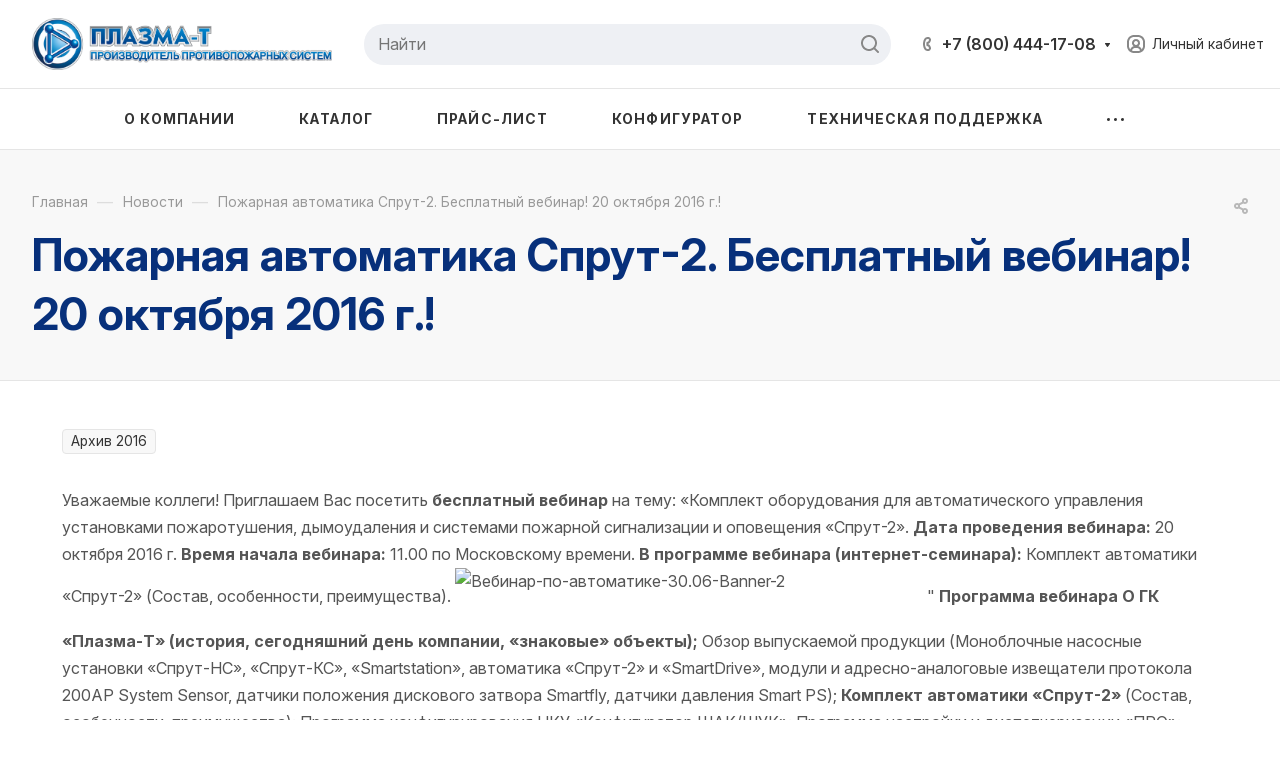

--- FILE ---
content_type: text/css
request_url: https://plazma-t.ru/local/templates/aspro-allcorp3/components/bitrix/news.detail/news/style.css?17627807113194
body_size: 939
content:
.detail-info-wrapper {
  margin-bottom: 48px;
}
.detail-info-wrapper--with-img {
  margin-top: -48px;
}
.has-top-banner .detail-info-wrapper--with-img {
  margin-top: -64px;
}
.detail-info-wrapper--with-img .maxwidth-theme > .detail-info {
  padding-left: 0px;
  padding-right: 0px;
}
.detail-info {
  padding: 47px;
}
.detail-info__inner {
  margin-top: -6px;
}
.detail-info__date {
  margin-bottom: 8px;
}
.detail-info__chars {
  margin-top: 26px;
}
.detail-info__chars-inner {
  margin-bottom: -20px;
}
.detail-info__chars-item {
  margin-bottom: 20px;
}
.detail-info__chars .line-block {
  flex-wrap: wrap;
}
.detail-info .more-char-link {
  margin-top: 18px;
}

@media (min-width: 768px) {
  .detail-info__btns {
    width: 289px;
  }
}
@media (max-width: 767px) {
  .detail-info .line-block {
    display: block;
  }
  .detail-info__btns {
    padding-top: 20px;
  }
}
@media (max-width: 600px) {
  .detail-info {
    padding-top: 30px;
    padding-bottom: 30px;
  }
  .detail-info-wrapper--with-img {
    margin-top: 0px;
  }
}

.top-info {
  margin-bottom: 48px;
  overflow: hidden;
}

.top-info__picture {
  width: 50%;
}
.top-info__picture .owl-carousel:not(.owl-loaded) {
  min-height: 500px;
}
.top-info__picture-item {
  padding-top: 67%;
}
.top-info__link {
  position: absolute;
  top: 0;
  right: 0;
  bottom: 0;
  left: 0;
  text-align: center;
  display: block;
}
.top-info__img {
  height: 100%;
  display: block;
  background-size: cover;
  background-position: center top;
  background-repeat: no-repeat;
}

.top-info__text-inner {
  padding: 49px 55px 56px;
}
.top-info__task-value {
  margin-top: 8px;
}
.top-info__task + .top-info__bottom {
  margin-top: 40px;
}
.top-info__bottom .properties {
  margin-top: -5px;
}
.top-info__bottom .properties__item {
  margin-bottom: 14px;
}
.buttons-block > div + div {
  margin-top: 12px;
}

.tizers-top-side {
  margin: -49px 0px 48px;
}
@media (max-width: 991px) {
  .top-info .flexbox {
    flex-wrap: wrap;
  }
  body .top-info__picture,
  body .top-info__text {
    width: 100%;
    flex: auto;
  }
}
@media (max-width: 600px) {
  .top-info__bottom {
    flex-wrap: wrap;
  }
  .top-info__bottom .line-block__item {
    width: 100%;
    flex: auto;
  }
  .top-info__text-inner {
    padding: 25px;
  }
}

.top-meta {
  margin-bottom: 33px;
}
.top-meta__section {
  background-color: #fafafa;
  background-color: var(--darkerblack_bg_black);
  padding: 1px 8px 2px;
}
.top-meta__date .svg-inline-sale {
  margin-right: 6px;
}

.detail-image_point-link {
  position: absolute;
  background-color: #b8b8b86e;
  width: 18px;
  height: 18px;
  border-radius: 50%;
}
.detail-image_point-link:hover {
  background-color: #f6831da3;
}
.detail-image_point {
  width: 8px;
  height: 8px;
  border-radius: 50%;
  background-color: #ffffff;
  display: block;
  position: absolute;
  top: 50%;
  left: 50%;
  transform: translate(-50%, -50%);
}
@media (min-width: 1900px) {
  .detail-image--top_content .detail-image_point-link {
    transform: translateX(calc(100% + 20px));
  }
}
@media (max-width: 768px) {
  .detail-image_point-link {
    width: 8px;
    height: 8px;
  }
  .detail-image_point {
    width: 4px;
    height: 4px;
  }
}

--- FILE ---
content_type: text/css
request_url: https://plazma-t.ru/local/templates/aspro-allcorp3/css/menu-top.css?175105951820635
body_size: 4357
content:
/* TOP MENU */
.menu-row {
  position: relative;
}
.menu-row.with-color .menu-only {
  border-radius: 3px;
}
.menu-row .right-icons + .menu-only table td:last-of-type {
  border-radius: 0px;
}
.menu-row .menu-only table td:last-of-type {
  border-radius: 0px 3px 3px 0px;
}

.mega-menu table td .wrap > .more-items > span {
  font-size: 0;
  position: relative;
  display: inline-block;
  vertical-align: middle;
  width: 17px;
  height: 3px;
}
.mega-menu table td .wrap > .more-items > span svg {
  display: block;
}
.mega-menu table td .wrap > .more-items > span svg path {
  fill: #222;
}
.header_opacity header.light .phone svg path {
  fill: #222 !important;
}
.bgcolored .mega-menu.sliced table td .wrap > .more-items > span svg path,
.header_opacity header.light .mega-menu.sliced table td .wrap > .more-items > span svg path {
  fill: #fff;
}
.menu-row.bgcolored .mega-menu table td .wrap > .more-items {
  padding-left: 18px;
  padding-right: 18px;
}
.menu-row.bgcolored .mega-menu table td .wrap > .more-items > span:before {
  background-position: -1px -337px;
  background-color: transparent;
  left: 0;
}
.mega-menu table td .wrap .line-wrapper {
  visibility: hidden;
}

.menu-row.with-color .line-wrapper {
  display: none;
}
.menu-row.with-color .marker-nav {
  display: none;
}
.menu-row.with-color .mega-menu table td .wrap > .more-items > span {
  left: 2px;
}
.menu-row.with-color .wrap_icon {
  font-size: 0px;
}
.menu-row.with-color .wrap_icon > a {
  position: relative;
  z-index: 10;
  padding: 0px 21px 0px;
  display: block;
  height: 59px;
}
.menu-row.with-color .wrap_icon .basket-link .js-basket-block {
  position: relative;
  top: 18px;
}
.menu-row.with-color .wrap_icon .basket-link .js-basket-block .svg {
  min-width: 24px;
}
.menu-row.with-color .wrap_icon .personal-link {
  position: relative;
  z-index: 10;
  padding: 0px 21px 0px;
  display: block;
  height: 59px;
}
.menu-row.with-color .wrap_icon .personal-link .svg {
  min-width: 16px;
  min-height: 17px;
  top: 17px;
}
.menu-row.with-color .basket-link .count {
  margin: 2px 0px 0px;
  padding: 0px 7px;
  border-radius: 10px;
  vertical-align: top;
  min-width: 20px;
  width: auto;
  height: 19px;
  font-size: 13px;
  font-weight: bold;
  line-height: 19px;
}
.menu-row.with-color .basket-link:not(.basket-count) .count {
  background: #fff;
  color: #222;
}
.menu-row.with-color .logo_and_menu-row .right-icons {
  margin-left: 1px;
  margin-right: 1px;
}

.logo-row .menu-row,
.logo-row .menu-row .menu-only {
  position: static;
}
.logo-row .menu-row .mega-menu table td.wide_menu > .wrap > .dropdown-menu {
  width: auto;
  left: 40px !important;
  right: 40px;
  margin: 0px;
}

.fill_bg_n .menu-row {
  z-index: 3;
}
.logo-row .menu-row.maxwidth-theme:before,
.logo-row .menu-row.maxwidth-theme:after {
  display: none;
}
.menu-only {
  position: relative;
  z-index: 2;
}
.mega-menu {
  z-index: 10;
}
.mega-menu ul.nav {
  padding: 0 0 0px 0;
  clear: both;
  float: none;
  position: static;
  display: block;
  font-size: 13px;
  box-shadow: 0 1px 1px 0 rgba(0, 0, 0, 0.3);
}
.mega-menu ul.nav li {
  padding: 0;
  margin: 0;
  clear: both;
  float: none;
  display: block;
}
.mega-menu ul.nav li:before {
  display: none;
}
.mega-menu ul.nav li,
.mega-menu ul.nav .dropdown-menu {
  background-color: #fafafa;
}
.mega-menu ul.nav li > a {
  padding: 9px 45px 9px 10px;
  text-shadow: none !important;
  border-top: 1px solid #e1e4e6;
  border-bottom: 1px solid transparent;
  margin: 0;
  line-height: 24px;
  text-decoration: none;
  position: relative;
  border-radius: 0;
  clear: both;
  float: none;
  display: block;
  background: none repeat scroll 0 0 rgba(0, 0, 0, 0);
  white-space: normal;
  color: #444444;
}
.mega-menu ul.nav li > a i.fa-angle-down {
  position: absolute;
  right: -10px;
  top: 0px;
  font-size: 20px;
  width: 64px;
  height: 44px;
  text-align: center;
  line-height: 44px;
}
.mega-menu ul.nav li:first-of-type > a {
  border-top: medium none !important;
}
.mega-menu ul.nav li.active > a,
.mega-menu ul.nav li:hover > a {
  border-top: 1px solid #e1e4e6;
  border-bottom: 1px solid #e1e4e6;
  margin: 0;
  padding: 9px 55px 9px 10px;
  background: none;
  color: #ffffff;
}
.mega-menu ul.nav li.active > a i.fa-angle-down,
.mega-menu ul.nav li:hover > a i.fa-angle-down {
  right: 0px;
}
.mega-menu ul.nav li.active + li > a,
.mega-menu ul.nav li:hover + li > a {
  border-top: 1px solid transparent;
}
.mega-menu ul.nav li > a:focus {
  background: none repeat scroll 0 0 rgba(0, 0, 0, 0);
}
.mega-menu ul.nav .dropdown-menu {
  font-size: 13px;
  position: static;
  clear: both;
  float: none;
  display: none !important;
  box-shadow: none;
  border: none !important;
  border-radius: 0;
  margin: 0;
  padding: 0 0 0 20px;
}
.mega-menu ul.nav .dropdown-menu li:first-of-type > a {
  border-top: 1px solid transparent;
}
.mega-menu table .wrap > .dropdown-menu > li:first-of-type:before {
  position: absolute;
  top: -1px;
  left: 0px;
  width: 100%;
  height: 2px;
  background: #dedede;
  display: block;
  content: "";
  -webkit-transition-property: "right";
  transition-property: "right";
  -webkit-transition-duration: 0.15s;
  transition-duration: 0.15s;
  -webkit-transition-timing-function: ease-out;
  transition-timing-function: ease-out;
}
.mega-menu ul.nav .dropdown-menu li:last-of-type > a {
  border-bottom: 1px solid transparent;
}
.mega-menu ul.nav li.resp-active > ul.dropdown-menu {
  display: block !important;
}
.mega-menu table {
  border-collapse: collapse;
  border-spacing: 0;
  width: 100%;
  max-width: 100%;
}
.bx-mac .mega-menu table,
.bx-ios .mega-menu table {
  max-width: inherit;
}
.mega-menu table a {
  display: inline-block;
  width: 100%;
  text-decoration: none;
  white-space: nowrap;
}

.mega-menu table td {
  padding: 0;
  text-align: center;
  position: static;
}
.mega-menu table td.unvisible {
  visibility: hidden;
  opacity: 0;
}

.mega-menu table td.dropdown > .wrap {
  position: relative;
}
.mega-menu table td:hover > .wrap > .dropdown-menu {
  display: block;
  opacity: 1;
  animation: toggle_opacity 300ms;
}
.mega-menu table td > .wrap > a .fa {
  vertical-align: middle;
  display: none;
}
.mega-menu table td > .wrap > a .fa.fa-angle-down::before {
  font-size: 12px;
  font-weight: bold;
  vertical-align: top;
  display: block;
}

.mega-menu table .tail {
  display: none;
}
.mega-menu table .dropdown-menu {
  border-radius: 0;
  border: none;
  margin: -1px 0 0;
  top: auto;
  padding: 0;
  text-align: left;
  opacity: 0;
  min-width: 100%;
}
.mega-menu table .dropdown-menu li > a {
  color: #222222;
  padding: 14px 37px 14px 19px;
  border-top: 1px solid #f0f0f0;
}
.mega-menu table .wrap > .dropdown-menu li:first-of-type > a {
  border-top-color: transparent !important;
}
.mega-menu table .wrap > .dropdown-menu li:first-of-type > .dropdown-menu {
  top: 0;
}
.mega-menu table .wrap > .dropdown-menu li:first-of-type > .dropdown-menu li:first-of-type > a {
  padding-top: 15px !important;
}
.mega-menu table .dropdown-submenu,
.dropdown-menu li {
  position: relative;
  padding: 0px;
  margin-bottom: 0px;
}
.mega-menu table .dropdown-submenu:before,
.dropdown-menu li:before {
  display: none;
}
.mega-menu table .dropdown-submenu > a:after {
  display: block;
  font-family: FontAwesome;
  content: "\f105";
  right: 14px;
  position: absolute;
  top: 50%;
  margin: -10px 0 0;
  color: #898989;
}
.mega-menu table .dropdown-submenu:hover > .dropdown-menu {
  display: block;
  opacity: 1;
  animation: toggle_opacity 300ms;
}
.mega-menu table .dropdown-submenu .dropdown-menu {
  top: 1px;
  left: 100%;
}
.mega-menu table .dropdown-submenu .dropdown-menu > li:first-of-type > a {
  border-top: none;
}
.mega-menu table .dropdown.js-dropdown .fa {
  display: none;
}
.mega-menu table .more-items > span {
  display: inline-block;
  font-size: 14px;
  line-height: 20px;
  position: relative;
  vertical-align: top;
  padding-right: 21px;
}
.mega-menu table td.search-item .wrap > a {
  padding-left: 15px;
  padding-right: 15px;
  padding-top: 13px !important;
  padding-bottom: 18px !important;
}
.mega-menu table td.search-item .wrap > a .fa {
  font-size: 15px;
}
.mega-menu table td .wrap > a {
  border: none;
  font-weight: bold;
  padding: 0 20px;
  position: relative;
  text-transform: none;
  color: #222222;
  width: auto;
  vertical-align: middle;
  height: 100px;
  line-height: 98px;
  font-size: 1.067em;
}

.menu-row.with-color .mega-menu {
  height: 59px;
}
.menu-row.with-color .mega-menu table td .wrap > a {
  height: 59px;
  line-height: 58px;
  color: #fff;
}
.mega-menu table td.dropdown .wrap > a i {
  display: inline-block;
  padding-left: 7px;
  opacity: 0.6;
}
.menu-row.with-color .mega-menu table td.active .wrap > a,
.menu-row.with-color .mega-menu table td:not(.search-item):hover .wrap > a {
  color: #fff;
}
.menu-row.with-color .mega-menu table .dropdown-menu {
  margin-top: 0;
}
.menu-row.with-color .mega-menu table .wrap > .dropdown-menu > li:first-of-type:before {
  display: none;
}

.logo_and_menu-row .logo-row .menu-row .mega-menu {
  height: 100px;
}

.mega-menu table td .wrap > a .line-wrapper {
  position: relative;
  visibility: visible;
}
.mega-menu td .wrap > a .line-wrapper .line {
  position: absolute;
  bottom: -2px;
  left: 0px;
  height: 2px;
  background: #dedede;
  right: 100%;
  opacity: 1;
  -webkit-transition-property: "right";
  transition-property: "right";
  -webkit-transition-duration: 0.15s;
  transition-duration: 0.15s;
  -webkit-transition-timing-function: ease-out;
  transition-timing-function: ease-out;
}
#headerfixed .mega-menu td .wrap > a .line-wrapper .line {
  bottom: -1px;
}
.mega-menu table td.active .wrap > a .line-wrapper .line,
.mega-menu table td .wrap > a:hover .line-wrapper .line {
  right: 0px;
}
.mega-menu table td:last-child .wrap > a:after {
  display: none;
}
.mega-menu table .dropdown-submenu > a:hover:after {
  color: white;
}
.mega-menu table .dropdown-submenu .dropdown-menu:after {
  display: none;
}

.mega-menu ul.nav .search {
  right: inherit;
  top: inherit;
  width: 100%;
  display: block !important;
  padding: 13px;
  background: none repeat scroll 0 0 #e0e7ec;
}
.mega-menu ul.nav .search .search-input-div {
  padding-right: 0px;
}
.mega-menu ul.nav .search .search-button-div {
  right: 13px;
  top: 13px;
  width: 74px;
}
.mega-menu ul.nav .search .search-button-div .btn-search {
  right: 0px;
  top: 0px;
}

/* COLORED */
.menu-row.with-color.colored_all .wrap_icon .svg > svg > path,
.menu-row.with-color.colored_all .wrap_icon:hover .svg > svg > path {
  fill: #fff;
}
header.light .menu-row.with-color.colored_all .wrap_icon:hover .svg.inline > svg > path {
  fill: #fff !important;
}
.header_opacity .menu-row.with-color.colored_all .right-icons > div:first-of-type .wrap_icon {
  border-radius: 0px 3px 3px 0px;
}
.header_opacity .menu-row.with-color.colored_all .menu-only table td:first-child {
  border-radius: 3px 0px 0px 3px;
}

.header_nopacity.header_fill_colored header.light .menu-row .wrap_icon:hover .svg.inline svg path {
  fill: #fff !important;
}
.header_fill_colored header .logo_and_menu-row.full-fill .logo-row .logo svg path,
.header_fill_colored header .logo_and_menu-row.full-fill .logo-row .wrap_icon:not(:hover) .svg > svg > path,
.header_fill_colored header .logo_and_menu-row.full-fill .mega-menu table td .wrap > .more-items > span svg path {
  fill: #fff;
}
.header_fill_colored header > .full-fill .mega-menu table td .wrap > a {
  color: #fff;
}
.header_fill_colored header.light > .full-fill .wrap_icon:hover .svg.inline svg path {
  fill: #fff !important;
}

/* DARK */
header .menu-row.bgdark .menu-only,
body.header_nopacity.header_fill_dark.fill_bg_n header .menu-row,
body.header_nopacity.header_fill_dark.fill_bg_y.visible_banner header .menu-row > .maxwidth-theme {
  background: #424f60;
}
header .menu-row.bgdark .menu-only td:hover,
header .menu-row.with-color.bgdark .wrap_icon:hover {
  background-color: #556170;
}

body.header_nopacity.fill_bg_y.visible_banner .logo_and_menu-row,
body.header_nopacity.fill_bg_y.visible_banner .menu-row {
  background: transparent;
}
body.header_nopacity.fill_bg_y.visible_banner .logo_and_menu-row .maxwidth-theme,
body.header_nopacity.fill_bg_y.visible_banner.header_fill_light .menu-row > .maxwidth-theme {
  background: #fff;
}
.header_fill_dark header .top-block + .logo_and_menu-row .logo-row,
.header_fill_dark header .top-block + .logo_and_menu-row .logo-row .maxwidth-theme {
  background: #424f60;
}

.fill_bg_n.header_fill_dark header .logo_and_menu-row.full-fill .logo-row,
.header_fill_dark header .logo_and_menu-row.full-fill .logo-row .maxwidth-theme {
  background: #424f60;
}
.header_fill_dark header .logo_and_menu-row.full-fill .logo-row .logo svg path,
.header_fill_dark header .logo_and_menu-row.full-fill .logo-row .wrap_icon:not(:hover) .svg > svg > path,
.header_fill_dark header .logo_and_menu-row.full-fill .mega-menu table td .wrap > .more-items > span svg path {
  fill: #fff;
}

.header_fill_dark header > .full-fill .mega-menu table td .wrap > a {
  color: #fff;
}

.header_opacity.header_fill_light header.light > .full-fill .wrap_icon:not(:hover) .svg > svg > path {
  fill: #222 !important;
}
.header_opacity.header_fill_light
  header.light
  > .full-fill
  .mega-menu
  table
  td
  .wrap
  > a.more-items:not(:hover)
  svg
  path,
.header_opacity.header_fill_light header.light > .full-fill .logo svg path.text-path {
  fill: #222 !important;
}

/* LIGHT */
.menu-row.bglight .menu-only {
  background: #fff;
}
.fill_bg_n.header_fill_light:not(.header_opacity) header .logo-row,
.header_fill_light:not(.header_opacity) header .logo-row .maxwidth-theme {
  background: #fff;
}
.header_fill_light header .top-block + .logo_and_menu-row .logo-row,
.header_fill_light header .top-block + .logo_and_menu-row .logo-row .maxwidth-theme {
  background: #fff;
}

.fill_bg_n.header_fill_light header .logo_and_menu-row.full-fill .logo-row,
.header_fill_light header .logo_and_menu-row.full-fill .logo-row .maxwidth-theme {
  background: #fff;
}
.header_fill_light header.light > .full-fill .more-items:not(:hover) svg path {
  fill: #222 !important;
}

/* TRANSPARENT */
.menu-row.with-color.colored_dark .mega-menu table td .wrap > a {
  color: #222222;
}
.menu-row.with-color.bgnone .mega-menu table td .wrap > a .line-wrapper {
  display: block;
}
.menu-row.with-color.bgnone .mega-menu table td .wrap > a .line-wrapper .line {
  bottom: -1px;
}
.menu-row.with-color.colored_dark .mega-menu table .wrap > .dropdown-menu > li:first-of-type:before {
  content: "";
  display: block;
}
.menu-row.with-color.bgnone .mega-menu table .dropdown-menu {
  margin-top: -1px;
}
.menu-row.with-color.bgnone .mega-menu table .dropdown-menu .dropdown-menu {
  margin-top: 0px;
}

/* WIDE */
.menu-row .mega-menu table td.dropdown.wide_menu > .wrap {
  position: static;
}
body .menu-row.with-color .mega-menu table td.wide_menu > .wrap > .dropdown-menu > li:first-of-type:before,
.mega-menu table td.wide_menu .wrap > .dropdown-menu > li:first-of-type:before {
  display: none;
}
.menu-row .mega-menu table td.wide_menu:hover > .wrap > .dropdown-menu,
.menu-row .mega-menu table td.wide_menu.hover > .wrap > .dropdown-menu {
  display: block;
  width: 100%;
  margin-top: 0px;
  border-top: 1px solid #f2f2f2;
  padding: 30px 4px 0px;
  left: 0px !important;
}
.menu-row .mega-menu table td.wide_menu:hover > .wrap > .dropdown-menu,
.menu-row .mega-menu table td.wide_menu.hover > .wrap > .dropdown-menu {
  max-height: 485px;
  overflow: auto;
}
.menu-row .mega-menu table td.wide_menu > .wrap > .dropdown-menu::-webkit-scrollbar {
  width: 8px;
}
.menu-row .mega-menu table td.wide_menu > .wrap > .dropdown-menu::-webkit-scrollbar-track {
  border-radius: 8px;
}
.menu-row .mega-menu table td.wide_menu > .wrap > .dropdown-menu::-webkit-scrollbar-thumb {
  border-radius: 8px;
  background: #999;
  border: 2px solid #fff;
}
.menu-row .mega-menu table td.wide_menu > .wrap > .dropdown-menu::-webkit-scrollbar-thumb:window-inactive {
  background: #999;
  border: 2px solid #fff;
}

.menu-row .mega-menu table td.wide_menu > .wrap > .dropdown-menu > li > .dropdown-menu > li,
.menu-row
  .mega-menu
  .catalog_icons_N
  table
  td.wide_menu
  > .wrap
  > .dropdown-menu
  > li
  > .dropdown-menu
  > li.clicked_exp {
  display: inline-block;
  vertical-align: top;
  margin-right: 3px;
}
.menu-row .mega-menu table td.wide_menu > .wrap > .dropdown-menu > li.has_img > .dropdown-menu > li,
.menu-row
  .mega-menu
  .catalog_icons_N
  table
  td.wide_menu
  > .wrap
  > .dropdown-menu
  > li.has_img
  > .dropdown-menu
  > li.clicked_exp {
  display: block;
}
.menu-row .mega-menu table td.wide_menu > .wrap > .dropdown-menu > li > .dropdown-menu li a {
  padding-right: 0px !important;
}
.menu-row .mega-menu table td.wide_menu > .wrap > .dropdown-menu > li:not(.has_img) > .dropdown-menu li a {
  font-size: 12px;
}
.menu-row .mega-menu table td.wide_menu > .wrap > .dropdown-menu > li > .dropdown-menu li a:hover,
.menu-row .mega-menu table td.wide_menu > .wrap > .dropdown-menu > li > .dropdown-menu li a:focus,
.menu-row .mega-menu table td.wide_menu > .wrap > .dropdown-menu > li > .dropdown-menu li.active > a {
  color: #222;
}
.menu-row
  .mega-menu
  table
  td.wide_menu
  > .wrap
  > .dropdown-menu
  > li
  > .dropdown-menu
  > li.collapsed:not(.clicked_exp) {
  display: none;
}

.menu-row .mega-menu table td.wide_menu > .wrap > .dropdown-menu > li.has_img {
  min-height: 60px;
}
.menu-row .mega-menu table td.wide_menu > .wrap > .dropdown-menu > li.has_img > a,
.menu-row .mega-menu table td.wide_menu > .wrap > .dropdown-menu > li.has_img > .dropdown-menu {
  padding-left: 82px;
}
.menu-row .mega-menu table td.wide_menu > .wrap > .dropdown-menu > li.has_img .menu_img {
  display: block;
  width: 60px;
  position: absolute;
  top: 0px;
  left: 32px;
}
.mega-menu table td.wide_menu > .wrap > .dropdown-menu > li > a {
  font-size: 15px;
  font-weight: bold;
  padding: 0px;
}
.menu-row .mega-menu table td.wide_menu > .wrap > .dropdown-menu > li a {
  white-space: normal;
}
.mega-menu table td.wide_menu .dropdown-menu li > a {
  border: none;
}
.mega-menu table td.wide_menu .dropdown-submenu > a:after {
  display: none;
}
.mega-menu table td.wide_menu .dropdown-submenu:hover > .dropdown-menu {
  animation: none;
}
.mega-menu table td.wide_menu .wrap > .dropdown-menu li:first-of-type > .dropdown-menu li:first-of-type > a {
  padding-top: 2px !important;
}
.menu-row .mega-menu table td.wide_menu > .wrap > .dropdown-menu > li > .dropdown-menu a {
  padding-top: 4px !important;
}

.menu-row .mega-menu table td.wide_menu > .wrap > .dropdown-menu {
  font-size: 0px;
  margin-top: 0px;
  border-top: 1px solid #f2f2f2;
}
.menu-row .mega-menu table td.wide_menu > .wrap > .dropdown-menu > li {
  display: inline-block;
  vertical-align: top;
  padding: 0px 28px 40px 28px;
}
.menu-row .mega-menu table td.wide_menu > .wrap > .dropdown-menu > li.count_4 {
  width: 25%;
}
.menu-row .mega-menu table td.wide_menu > .wrap > .dropdown-menu > li.count_3 {
  width: 33.33%;
}
.menu-row .mega-menu table td.wide_menu > .wrap > .dropdown-menu > li.count_2 {
  width: 50%;
}

.menu-row .mega-menu table td.wide_menu .dropdown-submenu .dropdown-menu {
  display: block;
  position: static;
  opacity: 1;
  box-shadow: none;
  margin-top: -3px;
}
.menu-row .mega-menu table td.wide_menu.hover .dropdown-submenu .dropdown-menu {
  display: block !important;
  opacity: 1 !important;
}
.mega-menu table td.wide_menu .dropdown-submenu .dropdown-menu > li.collapsed {
  display: none;
}
.menu-row .mega-menu table td.wide_menu .dropdown-submenu .dropdown-menu > li > a {
  font-size: 13px;
  padding: 2px 0px !important;
}
.menu-row .mega-menu table td.wide_menu .dropdown-submenu .dropdown-submenu .dropdown-menu {
  margin: 0px 0px 0px 20px;
  float: none;
}
.menu-row .mega-menu .catalog_icons_N table td.wide_menu .dropdown-submenu .dropdown-submenu .dropdown-menu {
  display: none;
}
.mega-menu table td .more_items {
  display: none;
}
.mega-menu table td.wide_menu .more_items {
  cursor: pointer;
  position: relative;
  display: inline-block;
}
.menu-row .mega-menu table td.wide_menu .more_items {
  padding: 0px 0px;
  font-size: 13px;
}
.menu-row .mega-menu table td.wide_menu .more_items:not(:hover) {
  color: #666;
}
.mega-menu table td.wide_menu .with_dropdown svg path {
  fill: #222 !important;
}
.mega-menu table td.dropdown .wrap > a i {
  position: relative;
  top: -1px;
}

.header-menu__item--wide .header-menu__wide-right-part .loading-state *{opacity:0;}

--- FILE ---
content_type: text/css
request_url: https://plazma-t.ru/local/templates/aspro-allcorp3/css/detail-gallery.css?17510595188923
body_size: 2100
content:
.detail .small-gallery-block .flex-control-nav {
  display: block;
  bottom: -36px;
}
.detail .small-gallery-block .slides li {
  text-align: center;
}

.detail .galery .flexslider.top-bigs {
  overflow: hidden;
}
.detail .galery .flexslider.top-bigs .slides > li {
  max-height: 400px;
  opacity: 0;
  line-height: 397px;
  height: 400px;
}
.detail .galery .flexslider.top-bigs.flexslider-init .slides > li {
  opacity: 1;
}

.flexslider .flex-direction-nav {
  display: none;
}
body .flex-control-nav li {
  margin: 0px 3px;
}
body .flex-control-paging li a {
  width: 7px;
  height: 7px;
}

.detail .galery .flexslider.top-bigs .flex-control-nav {
  display: none;
}
.detail .galery .top-small-wrapper {
  position: absolute;
  top: 0px;
  left: 40px;
  width: 52px;
  height: 400px;
}
.detail .galery .top-small-wrapper .flexslider {
  margin: 0px;
  top: 92px;
}
.detail .galery .top-small-wrapper .slides {
  width: 100% !important;
}
.detail .galery .top-small-wrapper .slides li {
  height: 52px;
  float: none !important;
  width: 100% !important;
  margin-bottom: 10px;
  border: 2px solid #fff;
  display: block;
}
.detail .galery .top-small-wrapper .slides li:last-of-type {
  margin-bottom: 0px;
}
.detail .galery .top-small-wrapper .slides li:not(.flex-active-slide) {
  cursor: pointer;
}
.detail .galery .top-bigs + .top-small-wrapper .flex-viewport {
  height: 238px;
}
.detail .galery .top-small-wrapper .bx-controls-direction a {
  font-size: 0px;
  width: 15px;
  height: 15px;
  left: 19px;
  right: auto;
  position: absolute;
}
.detail .galery .top-small-wrapper .bx-controls-direction a:not(.flex-disabled) {
  opacity: 0.7;
  visibility: visible;
}
.detail .galery .top-small-wrapper .bx-controls-direction a.disabled {
  display: none;
}
.detail .galery .top-small-wrapper .bx-controls-direction a.bx-prev {
  top: -31px;
}
.detail .galery .top-small-wrapper .bx-controls-direction a:hover {
  opacity: 1;
}
.detail .galery .top-small-wrapper .bx-controls-direction a.bx-next {
  bottom: -33px;
  top: auto;
}
.detail .galery .top-small-wrapper .bx-controls-direction a.bx-prev {
  background: url(../images/svg/Arrow_up_sm.svg) 1px 3px no-repeat;
}
.detail .galery .top-small-wrapper .bx-controls-direction a.bx-next {
  background: url(../images/svg/Arrow_down_sm.svg) 1px 3px no-repeat;
}

.catalog.detail .ext_view .head .row.galery {
  padding: 40px 0px;
}
.catalog.detail .galery .inner {
  max-height: none;
  padding: 0px 20px 0px 40px;
}
.catalog.detail .galery #carousel.flexslider {
  margin-top: 29px !important;
  margin-bottom: 0 !important;
}

.detail .ext_view .galery .top-small-wrapper {
  height: 600px;
  top: 0px;
}
.detail .ext_view.vertical .galery .top-small-wrapper {
  height: 500px;
}
.detail .ext_view.sm .galery .top-small-wrapper {
  height: 450px;
}
.detail .ext_view .galery .flexslider.top-bigs .slides > li {
  height: 600px;
  max-height: 600px;
  line-height: 597px;
}
.detail .ext_view.vertical .galery .flexslider.top-bigs .slides > li {
  height: 500px;
  max-height: 500px;
  line-height: 497px;
}
.detail .ext_view.sm .galery .flexslider.top-bigs .slides > li {
  height: 450px;
  max-height: 450px;
  line-height: 447px;
}

.detail .galery .top-small-wrapper .top-small-wrapper2 {
  position: relative;
  top: 50%;
}
.detail .galery .top-small-wrapper .top-small-wrapper2.s_4v {
  margin-top: -140px;
}
.detail .galery .top-small-wrapper .top-small-wrapper2.s_4 {
  margin-top: -119px;
}
.detail .galery .top-small-wrapper .top-small-wrapper2.s_3v {
  margin-top: -122px;
}
.detail .galery .top-small-wrapper .top-small-wrapper2.s_3 {
  margin-top: -88px;
}
.detail .galery .top-small-wrapper .top-small-wrapper2.s_2v {
  margin-top: -90px;
}
.detail .galery .top-small-wrapper .top-small-wrapper2.s_2 {
  margin-top: -57px;
}
.detail .galery .top-small-wrapper .top-small-wrapper2.s_1v {
  margin-top: -43px;
}
.detail .galery .top-small-wrapper .flexslider {
  top: 0px;
}
.detail .ext_row .right_wrapper_block {
  margin: 17px 0px 0px 18px;
}
.detail .ext_view + .tizers + .row .right_wrapper_block {
  margin-top: 40px;
}
.detail .ext_row .right_wrapper_block .ask_a_question {
  float: none;
  margin: 0px;
  width: auto;
}

.detail .galery .top-small-wrapper .popup_video a {
  font-size: 12px;
  color: #222;
  text-transform: uppercase;
  font-weight: bold;
  display: block;
  position: relative;
  padding: 21px 0px 0px;
  text-align: center;
}
.detail .galery .top-small-wrapper .popup_video.fromtop a {
  padding-top: 40px;
}
.detail .galery .top-small-wrapper .popup_video a:before {
  content: "";
  position: relative;
  background: url(../images/svg/allcorp3.svg) -18px -131px no-repeat;
  width: 14px;
  height: 23px;
  display: block;
  margin: auto;
}

.detail .galery {
  margin-right: 0px;
  margin-left: 0px;
}
.detail .galery .inner {
  border: 1px solid #f2f2f2;
  max-height: 673px;
  overflow: hidden;
  padding: 50px 62px;
  position: relative;
}
.detail .galery .inner .stickers {
  top: -10px;
  left: 28px;
}
.detail .galery .item {
  padding: 0;
  text-align: center;
  position: relative;
}
.detail .galery .item img {
  max-width: 100%;
  max-height: 100%;
  width: auto;
  height: auto;
  display: inline-block;
  vertical-align: middle;
  *display: inline;
  zoom: 1;
}
.detail .galery .item:hover span.zoom {
  opacity: 1;
}
.detail .galery .flexslider.top-bigs {
  border: none;
  margin: 0;
  border-radius: 0;
  box-shadow: none;
  height: 100%;
  background: transparent;
}
.detail .galery .flexslider.s_1 {
  margin-left: 0px;
}
.detail .galery .flexslider .flex-viewport,
.detail .galery .items {
  height: 100%;
}

.detail .gallery-block .flexslider .slides > li {
  max-height: none;
  padding: 0px;
  margin: 0px;
}
.detail .gallery-block .small-gallery ul.items li {
  width: 60px !important;
  border: 2px solid transparent;
  position: relative;
}
.detail .gallery-block .small-gallery ul.items li:hover {
  cursor: pointer;
}

.detail .gallery-block .bigs.flexslider {
  margin-bottom: 81px;
  box-shadow: 0px 0px 0px 1px #f2f2f2 inset;
  padding: 1px;
}
.detail .gallery-block .bigs.flexslider .slides .item {
  border: none;
  text-align: center;
}
.detail .gallery-block .bigs.flexslider .slides .item a {
  display: inline;
}
.detail .gallery-block .bigs .item img {
  width: auto;
  max-height: 100%;
}
.detail .gallery-block .small-gallery.flexslider {
  border: 0 none;
  box-shadow: none;
  z-index: 1;
  display: inline-block;
  text-align: center;
  margin: 0px auto 0px !important;
  padding: 0 58px;
  max-width: 815px;
}
.detail .gallery-block .small-gallery-wrapper {
  text-align: center;
  padding: 15px 0px 20px;
  font-size: 0px;
  line-height: 0px;
}
.detail h5 + .gallery-block .small-gallery-wrapper {
  padding-top: 0px;
}
.detail h5 + .gallery-block .bigs.flexslider {
  margin-bottom: 49px;
}

.detail .galery #carousel .flex-direction-nav a {
  color: rgba(0, 0, 0, 0);
  height: 20px;
  margin-top: -10px;
  opacity: 1;
  text-shadow: none;
  width: 30px;
}
.detail .galery #carousel .flex-direction-nav .flex-prev {
  left: 0;
}
.detail .galery #carousel .flex-direction-nav .flex-next {
  right: 0;
}
.detail .galery #carousel .flex-direction-nav .flex-prev:before {
  content: "\f104";
}
.detail .galery #carousel .flex-direction-nav .flex-next:before {
  content: "\f105";
  left: 18px;
}
.detail .galery #carousel .flex-direction-nav a:before {
  color: rgb(119, 130, 133);
  font-family: FontAwesome;
  font-size: 29px;
  left: 2px;
  position: absolute;
  top: -4px;
}
.detail .galery #carousel.flexslider {
  border: 0 none;
  box-shadow: none;
  z-index: 1;
  max-width: 391px;
  width: 100%;
  text-align: center;
  margin: 19px auto -22px !important;
  padding: 0 30px;
}
.detail .galery #carousel .slides li {
  text-align: center;
  border: 1px solid transparent;
  height: 77px;
  line-height: 75px;
  margin-right: 7.5px;
  overflow: hidden;
  width: 77px !important;
  cursor: pointer;
  user-select: none;
  -moz-user-select: none;
  -webkit-user-select: none;
  -ms-user-select: none;
  -o-user-select: none;
}
.detail .galery #carousel .slides li:hover {
  border-color: #d7dee3;
}
.detail .galery #carousel .slides li.flex-active-slide {
  opacity: 0.6;
}

.detail .galery .popup_video.mobile {
  border-bottom: 1px solid #f2f2f2;
  text-align: center;
  height: 48px;
  line-height: 46px;
  font-size: 0.85em;
}
.detail .galery .popup_video.mobile a {
  color: #222222;
  font-weight: 600;
  text-transform: uppercase;
}
.detail .galery .popup_video.mobile a:before {
  content: "";
  position: relative;
  background: url(../images/svg/allcorp3.svg) -18px -131px no-repeat;
  width: 14px;
  height: 23px;
  display: block;
  margin: auto;
  display: inline-block;
  margin: 0 12px 0 0;
  vertical-align: middle;
}

.zomm_wrapper-block {
  position: relative;
}
.zomm_wrapper-block:hover .flex-direction-nav a:not(.flex-disabled) {
  opacity: 1 !important;
}


--- FILE ---
content_type: text/css
request_url: https://plazma-t.ru/local/templates/aspro-allcorp3/css/blocks/arrows.css?17510595181791
body_size: 380
content:
.arrow-all {
  position: absolute;
  right: -1px;
  top: 7px;
  z-index: 1;
  width: 34px;
  height: 8px;
}
.arrow-all__item-arrow {
  position: absolute;
  right: 0px;
  top: 0px;
}
.arrow-all__item-line {
  background: #cacaca;
  height: 2px;
  position: absolute;
  right: 1px;
  top: 3px;
  left: calc(100% - 18px);
  transition: left ease 0.5s;
}
.animate-arrow-hover:hover .arrow-all__item-line {
  left: calc(100% - 34px);
}
.arrow-all--wide {
  width: 42px;
  height: 12px;
}
.arrow-all--wide .arrow-all__item-line {
  top: 5px;
  left: calc(100% - 25px);
}
.arrow-all--wide.arrow-all--sm .arrow-all__item-line {
  top: 3px;
}
.animate-arrow-hover:hover .arrow-all--wide .arrow-all__item-line {
  left: calc(100% - 42px);
}
.arrow-all--light-color {
  color: #fff;
}
.arrow-all--light-bgcolor {
  background-color: #fff;
}
.arrow-all--light-path * {
  fill: #fff;
}
.arrow-all--light-stroke * {
  stroke: #fff;
}
.arrow-all--dark-bgcolor {
  background-color: #919191;
}
.arrow-all--dark-path * {
  fill: #919191;
}
.arrow-all--dark-stroke * {
  stroke: #919191;
}
.arrow-all--animate-right {
  transition: right 0.5s ease;
  right: 45px;
}

.animate-arrow-hover:hover .arrow-all--animate-right {
  right: calc(45px - 17px);
}

.arrow-all--reverce .svg {
  left: 0px;
  right: auto;
}
.arrow-all--reverce .svg svg {
  transform: rotate(180deg);
}
.arrow-all--reverce .arrow-all__item-line {
  left: 0;
  right: calc(100% - 18px);
  transition: right ease 0.5s;
}
.animate-arrow-hover:hover .arrow-all--reverce .arrow-all__item-line {
  right: calc(100% - 34px);
  left: 0;
}

.arrow-all--reverce.arrow-all--wide .arrow-all__item-line {
  right: calc(100% - 25px);
}
.animate-arrow-hover:hover .arrow-all--reverce.arrow-all--wide .arrow-all__item-line {
  right: calc(100% - 42px);
}


--- FILE ---
content_type: text/css
request_url: https://plazma-t.ru/local/templates/aspro-allcorp3/css/blocks/countdown.css?17510595182112
body_size: 519
content:
.countdown {
  position: relative;
  white-space: nowrap;
  display: inline-block;
  overflow: hidden;
  color: #333333;
  color: var(--white_text_black);
}
.countdown-block {
  display: block;
}
.countdown__inner {
  padding-right: 2px;
  background: #fff;
  background: var(--card_bg_black);
}
.countdown__items {
  display: none;
  /* padding-right: 2px; */
  background: #fff;
  background: var(--card_bg_black);
  height: 25px;
}
.countdown__items.is-countdown {
  display: inline-block;
}
.countdown__item {
  padding: 5px 3px 0 8px;
  font-size: 0.8em;
  line-height: 16px;
  width: auto;
  display: inline-block;
  position: relative;
  height: 25px;
  font-weight: bold;
}
.countdown__item:last-child {
  display: none;
}
.countdown__item:before,
.countdown__item:after {
  content: "";
  background: #333;
  background: var(--white_text_black);
  width: 2px;
  height: 2px;
  display: block;
  position: absolute;
  right: -3px;
  border-radius: 6px;
  z-index: 10;
}
.countdown__item:before {
  top: 11px;
}
.countdown__item:after {
  bottom: 8px;
}
.countdown__item:last-child:before,
.countdown__item:last-child:after {
  display: none;
}
.countdown__item.minutes:before,
.countdown__item.minutes:after {
  display: none;
}
.countdown__item.minutes {
  padding-right: 6px;
}
.countdown__item .text {
  display: inline-block;
  padding: 0 0 0 1px;
  opacity: 1;
}

.countdown__icon:before,
.countdown__icon:after {
  display: none;
}
.countdown__icon {
  padding-right: 6px;
}
.countdown__icon .svg {
  top: -1px;
  left: 1px;
}
.countdown--icons .countdown__inner {
  background: #fff;
  background: var(--card_bg_black);
}
.countdown--icons .countdown__items,
.countdown--icons .countdown__item {
  height: 27px;
}
.countdown--icons .countdown__items {
  margin-left: -6px;
}
.countdown--icons .countdown__item {
  line-height: 18px;
}
.countdown--icons .countdown__item:after {
  bottom: 9px;
}
.countdown--icons .countdown__item:before {
  top: 12px;
}
.countdown-list-image {
  position: absolute;
  z-index: 2;
  bottom: 0px;
  left: 0px;
}
.countdown-list-list-image {
  margin-bottom: 4px;
}


--- FILE ---
content_type: text/css
request_url: https://plazma-t.ru/bitrix/components/aspro/com.banners.allcorp3/templates/wide_menu/style.css?175105434781
body_size: -21
content:
.side_banners__item-img {
  height: 200px;
  width: 100%;
  object-fit: cover;
}


--- FILE ---
content_type: text/css
request_url: https://plazma-t.ru/local/templates/aspro-allcorp3/components/bitrix/menu/left/style.css?175105951863
body_size: -44
content:
li.active .link--active {
    color: var(--theme-base-color);
}

--- FILE ---
content_type: text/css
request_url: https://plazma-t.ru/local/templates/aspro-allcorp3/components/bitrix/menu/bottom/style.css?175105951866
body_size: -33
content:
.bottom-menu .item-link .fa-angle-down::before{
    content: "";
}

--- FILE ---
content_type: text/css
request_url: https://plazma-t.ru/local/templates/aspro-allcorp3/themes/custom_s1/colors.css?17641481416200
body_size: 1646
content:
.owl-carousel__dot.active::after {
  border-color: #f6831d;
}
a.grey {
  color: #818181;
}
a.grey:hover {
  color: #f6831d;
}
.dark_link:hover {
  color: #f6831d;
}
.btn-inline {
  color: #f6831d;
}
.btn-inline.black:hover {
  color: #f6831d;
}
.btn-inline.rounded:hover i {
  background: #f6831d;
}
body .fa.big-icon {
  background: #f6831d;
}
body .fa.big-icon.grey {
  color: #f6831d;
  background: #efefef;
}
.icon-text {
  color: #fff;
  background: #f6831d;
}
.icon-text .fa {
  color: #fff;
}
.icon-text.grey {
  color: #222;
  background: #efefef;
}
.icon-text.grey .fa {
  color: #f6831d;
}
a.scroll-to-top.ROUND_COLOR,
a.scroll-to-top.RECT_COLOR {
  background-color: #f6831d;
}
a.scroll-to-top.ROUND_COLOR:hover,
a.scroll-to-top.RECT_COLOR:hover {
  background-color: #f89944;
}
.underline {
  border-bottom: 2px solid #f6831d;
}
blockquote::before {
  color: #f6831d;
}
.review .it:before {
  color: #f6831d;
}
.styled-block {
  border-left-color: #f6831d;
}
.list.icons .fa {
  color: #f6831d;
}
table.table th {
  background-color: #f6831d;
}
hr.colored_line {
  border-color: #f6831d;
}
.label.label-default {
  background: #93a6bc;
}
.label.label-primary {
  background: #b8c2cd;
}
.label.label-success {
  background: #5cb85c;
}
.label.label-warning {
  background: #f0ad4e;
}
.label.label-danger {
  background: #d9534f;
}
.svg.colored svg path {
  fill: #f6831d;
}
#main .header-cart--hcolor-count .header-cart__count {
  background-color: #f7933a !important;
}
.search-tags-cloud .tags a:hover {
  background: #f6831d;
}
.breadcrumb a:hover {
  color: #222;
}
.breadcrumb a:active {
  color: #ba5b07;
}
.breadcrumb li:hover > a {
  color: #f7933a;
}
.pagination .active a,
.pagination .active span {
  border-color: #f6831d !important;
  background-color: #f6831d !important;
}
.pagination li:not(.active):hover a {
  border-color: #f6831d !important;
  color: #f6831d;
}
.pagination a:hover .fa {
  color: #f6831d;
}
.pagination li.prev:hover a svg path,
.pagination li.next:hover a svg path {
  fill: #f6831d;
}
.item-views.blocks h3.line:after {
  background: #f6831d;
}
.nav-direction .flex-direction-nav li a {
  background: #f6831d;
}
.nav-direction .flex-direction-nav li a:hover {
  background: #f7933a;
}
.show_props .char_title:hover svg path {
  fill: #f6831d;
}
.cls-cluster2 {
  fill: #f6831d;
}
.social-icons li:hover a {
  border-color: #f7933a;
  background-color: transparent;
}
.accordion-head.accordion-open a,
.accordion-head:hover a {
  color: #f6831d;
}
.detail .gallery-block .small-gallery ul.items li.flex-active-slide,
.detail .gallery-block .small-gallery ul.items li:hover {
  border-color: #f6831d;
}
.flex-direction-nav a:hover,
.flex-direction-nav a:hover::before {
  color: #f7933a;
  border-color: #f7933a;
}
.color-controls .flex-direction-nav a {
  background: #f6831d;
}
.color-controls .flex-direction-nav a:hover {
  background: #f7933a;
}
span.zoom {
  background-color: #f6831d;
}
span.zoom:hover {
  background-color: #f7933a;
}
.wr_scrollbar .scrollbar .handle {
  background: #f6831d;
}
.banners-small .item .title a:hover {
  color: #f6831d !important;
}
.banners-big.view_2 .slides  li .maxwidth-theme .row .tablet_text {
  background-color: #f6831d;
}
.banners-big.view_2 .flexslider .slides li .wrap .tablet_text .banner_buttons .btn:hover {
  color: #f6831d !important;
}
.teasers.item-views.front.icons .item a:hover {
  color: #f6831d !important;
}
.front-projects.item-views.table .item .info {
  border-top-color: #f6831d;
}
.front-projects.item-views.table .item a:hover .info {
  background: #324860;
}
.front-projects.item-views.table .item a:hover .info:before {
  border-bottom-color: #f6831d;
}
.item-views .item .title a:hover {
  color: #f6831d;
}
.docs-block .iblocks:hover .icons-block a,
.iblocks .icons-block a:hover {
  background: #f6831d;
}
.docs-block .iblocks:hover .text-block .text {
  color: #f6831d !important;
}
.item-views .property.price .fa,
.item-views .property.price .price_val {
  color: #f6831d;
}
.item-views .item:hover .property .fa {
  color: #f6831d;
}
.link-block-more .dark-color:hover:before {
  background: #f6831d;
}
.tabs.item-views.table .title,
.history.item-views.table .title {
  color: #f6831d;
}
.history.item-views .title {
  color: #f6831d;
}
.detail .galery #slider.flexslider:hover .flex-direction-nav {
  background: #f7933a;
}
.detail .galery #carousel .slides li.flex-active-slide {
  border-color: #f6831d;
}
.detail .reviews .item .review .icons:before {
  color: #f6831d;
}
.detail .galery #carousel .flex-direction-nav a:hover::before {
  color: #f6831d;
}
.catalog.group .price .price_val {
  color: #f6831d;
}
.select-outer i.fa {
  color: #f6831d;
}
.item-views.table.bblock .item .info {
  border-top-color: #f6831d;
}
.popup_regions .items .item.current {
  background: #f6831d;
}
#headerfixed .nav-pills>li.active>a,
#headerfixed .nav>li>a:focus,
#headerfixed .nav>li>a:hover,
#headerfixed .nav-pills>li.active>a,
#headerfixed .nav-pills>li.active>a:focus,
#headerfixed .nav-pills>li.active>a:hover,
#headerfixed .dropdown-menu>.active>a,
#headerfixed .dropdown-menu>.active>a:focus,
#headerfixed .dropdown-menu>.active>a:hover,
#headerfixed .dropdown-menu>li>a:focus,
#headerfixed .dropdown-menu>li>a:hover {
  color: #f6831d;
}
.item .sticker-block {
  color: #f6831d;
}
.news_block .item .sticker {
  background: #f6831d;
}
.reviews.item-views.slider .item .preview-text-wrapper .quote svg path {
  fill: #f6831d;
}
.profit-front-block .item .image {
  background: #f6831d;
}
.item-views .item .title a.colored {
  color: #f6831d;
}
.float-banners.v2 .item:hover:after {
  background: #f6831d;
}
.marker .mcls-1 {
  fill: #f6831d;
}
.bx-yandex-view-layout .pane_info_wrapper .pane_info .email a:hover {
  color: #f6831d;
}
.marker:hover .mcls-1 {
  fill: #f89944;
}
.subscribe-edit-main .form input[type=checkbox] + label:hover:after,
.subscribe-edit-main .form input[type=checkbox]:checked + label:after,
.subscribe-edit-main .form input[type=radio] + label:hover:after,
.subscribe-edit-main .form input[type=radio]:checked + label:after {
  background-color: #f6831d;
  border-color: #f6831d;
}
.subscribe-edit-main font.notetext {
  border-color: #f6831d;
}


--- FILE ---
content_type: text/css
request_url: https://plazma-t.ru/local/templates/aspro-allcorp3/css/custom.css?175871276911682
body_size: 3232
content:
/*NOTE: This file is intended for programmers. Aspro technical support is not advised to work with him.*/

/* Examples (uncomment to use):*/

/* Expand site width */
/* body .wrapper { max-width: 1400px !important;  } */

/* Set site background image */
/* body {  background: url(image_source) top no-repeat; }

/* Hide compare button */
/* a.compare_item { display: none !important;  }*/
.logo {
    max-width: 300px;
    height: 60px;
}
body {
    --card_bg_hover_black: var(--light, #fff) var(--dark, #22356b);
}

.MIDDLE_ADV .index-block .banners-img-with-text-list {
    background-color: #07307B;
}

.index-block .news-list .news-list__item-title a{
    color: #07307B;
}
.index-block .news-list .news-list__item-period .arrow-all {
    transform: rotate(45deg);
}
.index-block .news-list .stroke-theme-hover:hover * {
    stroke: #07307B;
}
.index-block .news-list .colored_theme_hover_bg-block:hover .colored_theme_hover_bg-el {
    background-color: #07307B;
}
.index-block .news-list .news-list__wrapper {
    border-left: 1px solid #07307B33;
}
.index-block .news-list .news-list__wrapper:first-child {
    border: none;
}
.index-block .news-list .news-list__item-period-date {
    padding: 4px 10px;
    border: 1px solid #072f7866;
    color: #072f7866;
    border-radius: 61px;
}
.index-block .news-list .news-list__wrapper:hover {
    background-color: #F5F8FE;
}
.index-block .news-list .index-block__title {
    color: #07307B;
    letter-spacing: -2px;
}
.COMPANY_TEXT {
    background-color: #08132F;
    color: #FFFFFF;
}
.COMPANY_TEXT .index-block__title {
    letter-spacing: -2px;
}
.COMPANY_TEXT .index-block__preview {
    color: #FFFFFF;
    opacity: 0.5;
    line-height: 28px;
    font-weight: 300;
}
.COMPANY_TEXT .index-block__btn a{
    background-color: #FFFFFF1A;
    color: #FFFFFF;
    border: none;
    /*border-radius: 61px;*/
    /*padding: 18.5px 56.5px;*/
}
.COMPANY_TEXT .index-block__btn a:hover {
    background-color: #FFFFFF;
    color: #07307B;
    border: none;
}
.btn {
    /*padding: 18.5px 56.5px;*/
}
.search .search-input {
    border-radius: var(--theme-border-radius);
    border: none;
    background-color: #EEF0F4;
}
.mt--16 {
    margin-top: 16px;
}
.topic__heading #pagetitle {
    color: #07307B;
}
.w50{
    width: 50%;
}
.COMPANY_TEXT .company-item__heading.company-item__heading--RIGHT::after {
    content: "";
    width: 40%;
    height: 100%;
    -webkit-transform: skew(-22.4deg);
    -moz-transform: skew(-22.4deg);
    -o-transform: skew(-22.4deg);
    background: #08132f;
    display: block;
    overflow: hidden;
    position: absolute;
    top: 0;
    right: 35.8%;
    z-index: 1;
}
.index-block .form-fon::before{
    content: "";
    width: 20%;
    height: 100%;
    -webkit-transform: skew(-22.4deg);
    -moz-transform: skew(-22.4deg);
    -o-transform: skew(-22.4deg);
    background: #08132f;
    display: block;
    overflow: hidden;
    position: absolute;
    left: 0px;
}
@media (min-width: 1200px) and (max-width: 1560px) {
    .index-block .form-fon::before{
        width: 130px;
        left: 10px;
    }
}
@media (min-width: 992px) and (max-width: 1199px) {
    .index-block .form-fon::before{
        width: 130px;
        left: -16px;
    }
}
@media (min-width: 1580px) {
    .COMPANY_TEXT .company-item__picture-wrapper--wide {
       padding-top: 70%;
    }
    .COMPANY_TEXT .company-item__picture.bg-fix.company-item__picture--no-fon.company-item__picture--wide::before {
        width: 30%;
        left: -5%;
    }
}
@media (max-width: 992px) {
    .COMPANY_TEXT .company-item__heading.company-item__heading--RIGHT::after {
        display: none;
    }
}
.form-control {
    border-radius: var(--theme-border-radius);
    border: none;
}
.form-control:hover, .form-control:focus, .form-control:active, .form .form-control.input-filed {
    background-color: #EEF0F4;
}
.mobileheader--color-colored {
    background-color: #0a3177;
}
.mobileheader__inner .fill-more-theme {
    fill: #f6831d !important;
}
.mobileheader .line-block__item:not(.hidden) + .logo {
    max-width: 250px;
}

/*первый баннер*/
.banners-big__item--light .banners-big__title {
    position: relative;
    z-index: 10;
}
.custom-text {
    display: block;
}
.custom_banner.main-slider__item .banners-big__text::after {
    content: "";
    width: 80%;
    height: 100%;
    -webkit-transform: skew(-22.4deg);
    -moz-transform: skew(-22.4deg);
    -o-transform: skew(-22.4deg);
    background-color: #07307B;
    display: block;
    top: 0;
    left: calc(100% - 25%);
    position: absolute;
    z-index: 1;
}
.numb-year {
    font-size: 466px;
    font-weight: 600;
    color: #ff7433;
    right: 0;
    left: 60%;
    top: 54%;
    position: absolute;
    transform: translate(-30%, -50%);
    letter-spacing: -10px;
}
.text-year {
    position: absolute;
    right: 0;
    font-size: 176px;
    font-weight: 500;
    letter-spacing: -10px;
    top: 35%;
    transform: translate(-50%, -35%);
    z-index: 2;
    opacity: 0.8;
}
.first-text-banner {
    position: absolute;
    right: 46%;
    z-index: 2;
    bottom: 15%;
    font-size: 46px;
    font-weight: 500;
    transform: translate(95%, 0);
    letter-spacing: -2px;
    opacity: 0.8;
    width: 100%;
}
.second-text-banner {
    position: absolute;
    right: 46%;
    z-index: 2;
    bottom: 10%;
    font-size: 46px;
    font-weight: 500;
    transform: translate(95%, 0);
    letter-spacing: -2px;
    opacity: 0.4;
    width: 100%;
}
.custom_banner .banners-big__item--light .banners-big__title-link {
    position: relative;
}

@media (min-width: 1200px) and (max-width: 1439px) {
    .numb-year {
        font-size: 388px;
    }
    .text-year {
        font-size: 150px;
        right: -3%;
    }
    .first-text-banner {
        right: 45%;
        transform: translate(94%, 0);
    }
    .second-text-banner {
        right: 45%;
        transform: translate(94%, 0);
    }
}
@media (min-width: 768px) and (max-width: 1024px) {
    .numb-year {
        font-size: 250px;
        left: 50%;
        transform: translate(-20%, 20%);
    }
    .text-year {
        font-size: 80px;
        letter-spacing: -1px;
        top: 60%;
        transform: unset;
        right: 13%;
    }
    .first-text-banner {
        transform: translate(80%, 0);
        bottom: 20%;
        right: 39%;
        font-size: 38px;
    }
    .second-text-banner {
        bottom: 15%;
        transform: translate(80%, 25%);
        right: 39%;
        font-size: 38px;
    }
    .custom_banner.main-slider__item .banners-big__text::after {
        width: 60%;
    }
    .custom_banner .banners-big__item--light .banners-big__title-link {
        top: -130px;
        position: relative;
    }
}
@media (min-width: 1025px) and (max-width: 1199px) {
    .numb-year {
        font-size: 350px;
        left: 50%;
        transform: translate(-35%, 20%);
        right: unset;
    }
    .text-year {
        font-size: 100px;
        letter-spacing: -5px;
        top: 45%;
        right: 6%;
    }
    .custom_banner .banners-big__item--light .banners-big__title-link {
        top: -150px;
    }
    .first-text-banner {
        right: 0;
        transform: translate(40%, 0);
    }
    .second-text-banner {
        right: 0;
        transform: translate(40%, 0);
    }
}
@media (max-width: 767px) {
    .numb-year {
        font-size: 166px;
        left: 50%;
        transform: translate(-50%, 0);
    }
    .text-year {
        font-size: 60px;
        letter-spacing: -4px;
        top: 40%;
        transform: translate(75%, -40%);
        right: 30%;
    }
    .first-text-banner {
        font-size: 26px;
        right: 50%;
        transform: translate(50%, 0);
        letter-spacing: -1px;
    }
    .second-text-banner {
        font-size: 26px;
        right: 50%;
        transform: translate(50%, 0);
        letter-spacing: -1px;
    }
    .custom_banner.main-slider__item .banners-big__text::after {
        display: none;
    }
    .custom_banner .banners-big__item--light .banners-big__title {
        font-size: 30px;
    }
    .custom_banner .banners-big__item--light .banners-big__title-link {
        top: -130px;
        position: relative;
    }
}
@media (min-width: 600px) and (max-width: 1366px) {
    body .mobile-scrolled {
        display: flex;
        flex-wrap: nowrap;
        overflow: auto;
        padding-bottom: 15px !important;
        margin-bottom: -15px !important;
        padding-top: 15px !important;
        margin-top: -15px !important;
        grid-gap: 0px;
    }
    #main .mobile-scrolled--items-2 > div {
        width: 40%;
    }
    #main .mobile-scrolled > div {
        flex-shrink: 0;
        box-sizing: content-box;
    }
}

.mt-40 {
    margin-top: 40px;
}
.p-20 {
    padding: 20px;
}
.table_scroll {
    overflow: hidden;
}
@media(max-width:500px) {
    .table_scroll {
        overflow-x: auto;
    }
}
.table_scroll table th {
    font-weight: bold;
    text-transform: uppercase;
    color: #20559d;
    text-align: center;
    font-size: 12px;
    border: 1px solid #999;
    padding: 10px;
    line-height: 18px;
}
.table_scroll table td {
    border: 1px solid #999;
    padding: 7px 10px;
}
.table_scroll table {
    width: 100%;
    min-width: 500px
}
@media screen and (max-width: 768px) {
    #mainpage .site-content .table_scroll table tr {
        display: table-row
    }
    #mainpage .site-content .table_scroll table tr td {
        display: table-cell;
        width: auto;
    }
}
ul[type="square"] ul[type="disc"] li,
ul ul[type="disc"] li {
    list-style-type: disc;
    margin-left: 40px;
}
ul[type="square"] ul[type="disc"] li::before,
ul ul[type="disc"] li::before {
    display: none;
}
.header-menu__item {
    margin: 0 20px;
}

.uchastnik_proekta {
    text-align: center;
}
.uchastnik_proekta img {
    width: 150px;
}
@media (max-width: 767px) {
    .uchastnik_proekta {
        text-align: left;
    }
    .uchastnik_proekta a {
        display: inline-block;
        margin-top: 20px;
    }
}

.left_menu_cabinet {
    margin-bottom: 48px;
}
.right_block_cabinet {
    width: calc(100% - 348px);
}
@media (max-width: 768px) {
    .cabinet_page {
        flex-direction: column;
    }
}

@media (max-width: 1024px) {
    .mobile-hidden {
        display: none;
    }
    .right_block_cabinet {
        width: 100%;
    }
}
@media (min-width: 1024px) {
    .left_menu_cabinet {
        width: 348px;
        padding-right: 48px;
    }
    .cabinet_page {
        display: flex;
    }
    .left_menu_cabinet .sidebar {
        position: sticky;
        top: 112px;
    }
}
.bpink {
    background: #fcf3fb;
}
.bblue {
    background: #eff7fc;
}
.borange {
    background: #fdf8e0;
}
.bgreen {
    background: #effcef;
}
.bgray {
    background: #f7f7f7;
}
table hr {
    border-color: var(--theme-base-color);
}
.faq-accordion__detail-text table td {
    padding: 7px 10px;
}
.wptb-table-container .footer {
    background-color: unset;
}
.wptb-table-container ul li:before {
    display: none;
}
.p-10 {
    padding: 10px;
}

.side-menu li.active:first-child .link--active {
    color: var(--white_text_black);
}
@media (min-width: 769px) {
    .items.custom-menu-point {
        margin-top: -40px;
    }
}
@media (min-width: 1440px) {
    .logo {
        max-width: 470px;
        height: 80px;
    }
}
.index-block__subtitle {
    font-size: 1.06667em;
}
.index-block__link {
    font-size: 1.03333em;
}
.file-type__icon--custom {
    background-position: 0px -168px;
}
.footer__additional-logo {
    margin-left: 2px;
    width: 232px;
}
.footer__additional-logo img {
    width: 100%;
}
.file-type__icon--rar {
    background-position: -42px -168px;
}

--- FILE ---
content_type: application/javascript
request_url: https://plazma-t.ru/local/templates/aspro-allcorp3/js/blocks/hover-block.js?1751059518921
body_size: 228
content:
$(document).on('mouseenter', '.hover-block .hover-block__item', function () {
    var $this = $(this);
    var $menu = $this.find('.hover-block__item-wrapper');
    var delay = $this.data('delay');
    var speed = $this.data('speed');

    if($menu.data('timer')){
        clearTimeout($menu.data('timer'));
        $menu.data('timer', false);
    }
    
    $menu.data('timer', setTimeout(function(){
        $menu.stop();
        $menu.fadeIn(speed && speed.show ? speed.show : 300);
    }, (delay && delay.show ? delay.show : 100)));

    $this.one('mouseleave', function () {
        if($menu.data('timer')){
            clearTimeout($menu.data('timer'));
            $menu.data('timer', false);
        }

        $menu.data('timer', setTimeout(function(){
            $menu.stop();
            $menu.fadeOut(speed && speed.hide ? speed.hide : 100);
        }, (delay && delay.hide ? delay.hide : 300)));
    });
});

--- FILE ---
content_type: application/javascript
request_url: https://plazma-t.ru/local/templates/aspro-allcorp3/js/blocks/controls.js?17510595187690
body_size: 2430
content:
$(document).ready(function () {
  // dropdown-select
  $(document).on("click", ".dropdown-select .dropdown-select__title", function () {
    var _this = $(this),
      menu = _this.parent().find("> .dropdown-select__list");

    if (!_this.hasClass("clicked")) {
      _this.addClass("clicked");

      _this.toggleClass("opened");
      menu.stop().slideToggle(100, function () {
        _this.removeClass("clicked");
      });
    }
  });

  // dropdown-select change item
  $(document).on("click", ".dropdown-select__list .mixitup-item", function () {
    var $select = $(this).closest(".dropdown-select");

    $select.find(".dropdown-select__list-link").removeClass("dropdown-select__list-link--current");
    $(this).find(".dropdown-select__list-link").addClass("dropdown-select__list-link--current");

    $select.find(".dropdown-select__title span").text($(this).text());
    $select.find(".dropdown-select__title.opened").click();

    const eventData = {
      type: "change",
      payload: {
        item: $(this),
      },
    };
    BX.onCustomEvent("onChangeOptionSelect", [eventData]);

  });

  // close select
  $("html, body").on("mousedown", function (e) {
    if (typeof e.target.className == "string" && e.target.className.indexOf("adm") < 0) {
      e.stopPropagation();

      $(".dropdown-select .dropdown-select__title.opened").each(function () {
        var $select = $(this).closest(".dropdown-select");
        if (!$(e.target).closest($select).length) {

          $(this).click();
        }
      });
    }
  });

  // hint
  $(document).on("click", ".hint__icon", function (e) {
    e.stopImmediatePropagation();
    var tooltipWrapp = $(this).closest(".hint");
    if (tooltipWrapp.hasClass("active")) {
      tooltipWrapp.removeClass("active").find(".tooltip").slideUp(200);
    } else {
      tooltipWrapp.addClass("active");
      tooltipWrapp.find(".tooltip").slideDown(200);
      tooltipWrapp.find(".tooltip_close").click(function (e) {
        e.stopPropagation();
        e.stopImmediatePropagation();
        tooltipWrapp.removeClass("active").find(".tooltip").slideUp(100);
      });
    }
    e.stopPropagation();
  });

  // mixitUp
  const containerEl = document.querySelector(".mixitup-container");
  if (containerEl) {
    var config = {
      selectors: {
        target: '[data-ref="mixitup-target"]',
      },
      /*animation: {
        effects: "fade scale stagger(150ms)", // Set a 'stagger' effect for the loading animation
      },*/
      animation: {
        effects: "", // Set a 'stagger' effect for the loading animation
      },
      load: {
        filter: "none", // Ensure all targets start from hidden (i.e. display: none;)
      },
      animation: {
        duration: 350,
      },
      controls: {
        scope: "local",
      },
      callbacks: {
        onMixStart: function (state) {
          // console.log(state);
        },
        onMixClick: function (state, event) {
          let $item = event.target.children.length ? event.target : event.target.parentElement;
          $($item).siblings().removeClass("color-theme head-block__item--active active");
          $($item).addClass("color-theme head-block__item--active active");
        },
        onMixEnd: function () {
          // InitLazyLoad();
        },
      },
    };
    var mixer = mixitup(containerEl, config);

    containerEl.classList.add("mixitup-ready");

    mixer.show().then(function () {
      // Remove the stagger effect for any subsequent operations
      mixer.configure({
        animation: {
          effects: "fade scale",
        },
      });
    });
  }

  /*show password*/
  $(".form-group:not(.eye-password-ignore) [type=password]").each(function (item) {
    let passBlock = $(this).closest(".form-group");
    let labelBlock = passBlock.find(".label_block");
    if (labelBlock.length) {
      labelBlock.addClass("eye-password");
    } else {
      passBlock.addClass("eye-password");
    }
  });
  $(document).on("click", ".eye-password:not(.eye-password-ignore)", function (event) {
    let input = this.querySelector("input");
    let eyeWidth = 56;
    if (this.clientWidth - eyeWidth < event.offsetX) {
      if (input.type == "password") {
        input.type = "text";
        this.classList.add("password-show");
      } else if (input.type == "text") {
        input.type = "password";
        this.classList.remove("password-show");
      }
      event.stopPropagation();
    }
  });
  /**/
});

// gallery switch
$(document).on("click", ".gallery-view_switch__icons:not(.active)", function () {
  var $this = $(this);
  var animationTime = 200;
  var bSmall = $this.hasClass("gallery-view_switch__icons--small");
  var $switchGallery = $this.closest(".gallery-view_switch");
  var $bigGallery = (
    $this.closest(".big_gallery").length ? $this.closest(".big_gallery") : $this.closest(".gallery")
  ).find(".gallery-big");
  var $bigGalleryCounter = $switchGallery.find(".gallery-view_switch__count-wrapper--big");
  var $smallGallery = (
    $this.closest(".big_gallery").length ? $this.closest(".big_gallery") : $this.closest(".gallery")
  ).find(".gallery-small");
  var $smallGalleryCounter = $switchGallery.find(".gallery-view_switch__count-wrapper--small");
  var $toHideGallery = bSmall ? $bigGallery : $smallGallery;
  var $toHideGalleryCounter = bSmall ? $bigGalleryCounter : $smallGalleryCounter;
  var $toShowGallery = bSmall ? $smallGallery : $bigGallery;
  var $toShowGalleryCounter = bSmall ? $smallGalleryCounter : $bigGalleryCounter;

  $this.addClass("active");
  $this.siblings(".active").removeClass("active");

  $toHideGalleryCounter.fadeOut(animationTime, function () {
    $toShowGalleryCounter.fadeIn(animationTime);
  });

  $toHideGallery.fadeOut(animationTime, function () {
    $toShowGallery.fadeIn(animationTime);
  });
});

/*buy opt table items*/
function optBuyBasketAction(basketItems, itemsToNotice) {
  const basketParams = {
    type: "multiple",
    ajaxPost: "Y",
    // iblock_id: _this.data("iblock_id"),
    action: "buy",
    items: [],
  };
  if (basketItems) {
    basketParams["items"] = basketItems;
  }

  var bBasketTop =
    typeof arAsproOptions["THEME"]["ORDER_BASKET_VIEW"] !== "undefined" &&
    $.trim(arAsproOptions["THEME"]["ORDER_BASKET_VIEW"]) === "HEADER" &&
    $(".basket.top").length;
  var bBasketFly =
    typeof arAsproOptions["THEME"]["ORDER_BASKET_VIEW"] !== "undefined" && !bBasketTop && $(".basket.fly").length;

  if (basketParams["items"].length) {
    $.ajax({
      url: arAsproOptions["SITE_DIR"] + "include/footer/basket.php",
      type: "POST",
      data: basketParams,
    }).done(function (html) {
      if (bBasketTop) {
        $(".ajax_basket").replaceWith(html);
      } else if (bBasketFly) {
        $(".ajax_basket").html($($.trim(html)).html());
      }

      // show cart or notice
      if (typeof JNoticeSurface === "undefined") {
        if (bBasketTop) {
          $(".header-cart").addClass("opened");

          if (typeof headerCartHideTimer !== "undefined") {
            clearTimeout(headerCartHideTimer);
          }

          headerCartHideTimer = setTimeout(function () {
            $(".header-cart").removeClass("opened");
          }, 2000);
        } else if (bBasketFly) {
          setTimeout(function () {
            if (!$(".ajax_basket").hasClass("opened")) {
              $(".ajax_basket").addClass("opened");
            }
          }, 50);
        }
      } else {
        JNoticeSurface.get().onAdd2cart(itemsToNotice);
      }

      var eventdata = { action: "loadBasket" };
      BX.onCustomEvent("onCompleteAction", [eventdata, $(html)]);
      setBasketItemsClasses();
    });
  }
}


--- FILE ---
content_type: application/javascript
request_url: https://plazma-t.ru/local/templates/aspro-allcorp3/components/bitrix/menu/bottom/script.js?1751059518143
body_size: 16
content:
$(document).ready( function () {
    if($(window).width() > 768) {
        $('.bottom-menu .panel-collapse').toggleClass('collapse');
    }
});